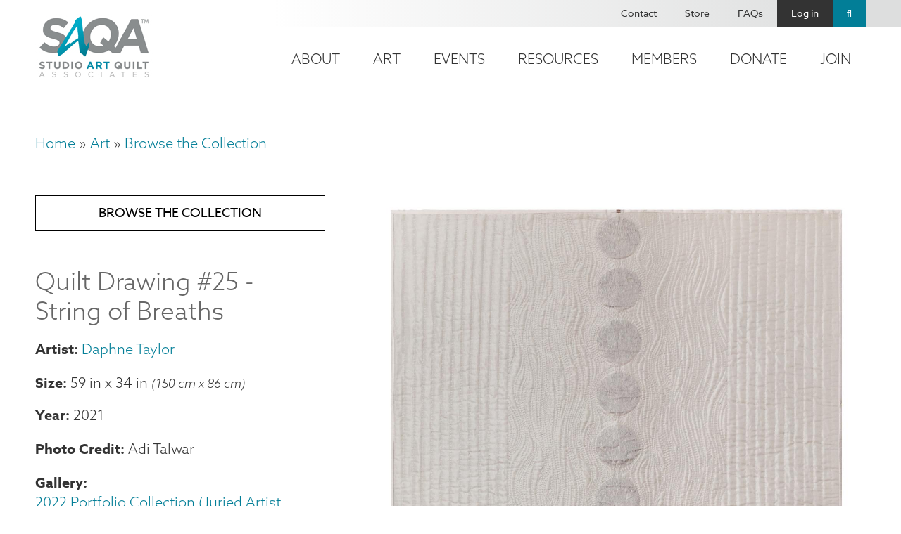

--- FILE ---
content_type: text/html; charset=UTF-8
request_url: https://www.saqa.com/art/browse-collection/quilt-drawing-25-string-breaths
body_size: 10965
content:
<!DOCTYPE html>
<html lang="en" dir="ltr">
  <head>
    <!-- Google tag (gtag.js) -->
    <script async src="https://www.googletagmanager.com/gtag/js?id=G-VSPG8HYGJD"></script>
    <script>
      window.dataLayer = window.dataLayer || [];
      function gtag(){dataLayer.push(arguments);}
      gtag('js', new Date());

      gtag('config', 'G-VSPG8HYGJD');
    </script>
    <!-- End Google tag (gtag.js) -->
    <!-- mailchimp script -->
    <script id="mcjs">!function(c,h,i,m,p){m=c.createElement(h),p=c.getElementsByTagName(h)[0],m.async=1,m.src=i,p.parentNode.insertBefore(m,p)}(document,"script","https://chimpstatic.com/mcjs-connected/js/users/61cce8f8825a6dfd5bd2f7e9c/a20a6ac4c023ea28f9781e95b.js");</script>
    <!-- end mailchimp script -->
    <!-- Meta Pixel Code -->
    <script>!function(f,b,e,v,n,t,s){if(f.fbq)return;n=f.fbq=function(){n.callMethod?n.callMethod.apply(n,arguments):n.queue.push(arguments)};if(!f._fbq)f._fbq=n;n.push=n;n.loaded=!0;n.version='2.0';n.queue=[];t=b.createElement(e);t.async=!0;t.src=v;s=b.getElementsByTagName(e)[0];s.parentNode.insertBefore(t,s)}(window, document,'script','https://connect.facebook.net/en_US/fbevents.js');fbq('init', '737576081672636');fbq('track', 'PageView');</script>
    <noscript><img height="1" width="1" style="display:none" src="https://www.facebook.com/tr?id=737576081672636&ev=PageView&noscript=1"/></noscript>
    <!-- End Meta Pixel Code -->
    <meta charset="utf-8" />
<noscript><style>form.antibot * :not(.antibot-message) { display: none !important; }</style>
</noscript><script async src="https://www.googletagmanager.com/gtag/js?id=UA-167764667-1"></script>
<script>window.dataLayer = window.dataLayer || [];function gtag(){dataLayer.push(arguments)};gtag("js", new Date());gtag("set", "developer_id.dMDhkMT", true);gtag("config", "UA-167764667-1", {"groups":"default","anonymize_ip":true,"page_placeholder":"PLACEHOLDER_page_path","allow_ad_personalization_signals":false});</script>
<link rel="canonical" href="https://www.saqa.com/art/browse-collection/quilt-drawing-25-string-breaths" />
<meta name="Generator" content="Drupal 10 (https://www.drupal.org); Commerce 2" />
<meta name="MobileOptimized" content="width" />
<meta name="HandheldFriendly" content="true" />
<meta name="viewport" content="width=device-width, initial-scale=1.0" />
<link rel="icon" href="/themes/custom/saqa/favicon.ico" type="image/vnd.microsoft.icon" />

    <title>Quilt Drawing #25 - String of Breaths | SAQA - Studio Art Quilt Associates</title>
    <link rel="stylesheet" media="all" href="/sites/default/files/css/css_uZTTXtkzxd1X9Gx6ZbbNnBL5JgYmLomYSj1DYFkuA1s.css?delta=0&amp;language=en&amp;theme=saqa&amp;include=eJyFkEsOwyAMRC9Ew6b3iQyxKIrB1CYV9PQl6WfRTTbWPHtGtuwJVLt1oGj8WydUhYD65czLmDGxOG4WG6RCeB2d0iWGW7U_NXsdKRYcGUlA8YkGW6WYV7vIVoCmDxpBLZw1PnBOmDf7x5MThLVwzPXUmvZ66tLax-JgFO5gA7EDuuznateK6XjAC7Mtam0" />
<link rel="stylesheet" media="all" href="/sites/default/files/css/css_7RjK0c7QQdrcKwtBLmXifUEXzAf4LOugJTuabgSl0YA.css?delta=1&amp;language=en&amp;theme=saqa&amp;include=eJyFkEsOwyAMRC9Ew6b3iQyxKIrB1CYV9PQl6WfRTTbWPHtGtuwJVLt1oGj8WydUhYD65czLmDGxOG4WG6RCeB2d0iWGW7U_NXsdKRYcGUlA8YkGW6WYV7vIVoCmDxpBLZw1PnBOmDf7x5MThLVwzPXUmvZ66tLax-JgFO5gA7EDuuznateK6XjAC7Mtam0" />
<link rel="stylesheet" media="all" href="https://use.fontawesome.com/releases/v5.2.0/css/all.css" />

    
  </head>
  <body class="path-product">
        <div role="application">
      <a href="#main-content" class="visually-hidden focusable skip-link" role="link" aria-label="Skip link">
        Skip to main content
      </a>
    </div>
    
      <div class="dialog-off-canvas-main-canvas" data-off-canvas-main-canvas>
    <!-- begin .container -->
<div class="container">

  <!-- begin .header -->
  <div class="header" role="banner">
    <div class="header-top">
      
    </div>
    <!-- begin .section -->
    <div class="section">
      <div class="header-left">
          <div class="region region-header-left">
    <div id="block-saqa-branding" class="block block-system block-system-branding-block">
  
    
        <a href="/" rel="home" class="site-logo">
      <img src="/themes/custom/saqa/logo.png" alt="Home" />
    </a>
      </div>

  </div>

      </div>
      <div class="header-right">
        <div class="top">
            <div class="region region-header-right-top">
    <nav role="navigation" aria-labelledby="block-saqa-account-menu-menu" id="block-saqa-account-menu" class="block block-menu navigation menu--account">
            
  <h2 class="visually-hidden" id="block-saqa-account-menu-menu">User account menu</h2>
  

        
              <ul class="menu">
                    <li class="menu-item">
        <a href="/contact" data-drupal-link-system-path="node/4">Contact</a>
              </li>
                <li class="menu-item">
        <a href="/online-store" data-drupal-link-system-path="node/31">Store</a>
              </li>
                <li class="menu-item">
        <a href="/frequently-asked-questions" data-drupal-link-system-path="node/82">FAQs</a>
              </li>
                <li class="menu-item">
        <a href="/user/login" data-drupal-link-system-path="user/login">Log in</a>
              </li>
                <li class="menu-item">
        <a href="/search" class="search" data-drupal-link-system-path="node/6577">Search</a>
              </li>
        </ul>
  


  </nav>

  </div>

        </div>
        <div class="bottom">
            <div class="region region-header-right-bottom">
    <nav role="navigation" aria-labelledby="block-mainnavigation-2-menu" id="block-mainnavigation-2" class="main-nav-block block block-menu navigation menu--main">
            
  <h2 class="visually-hidden" id="block-mainnavigation-2-menu">Main navigation</h2>
  

        
              <ul class="menu">
                    <li class="menu-item menu-item--collapsed">
        <a href="/about" data-drupal-link-system-path="node/3">About</a>
              </li>
                <li class="menu-item menu-item--collapsed menu-item--active-trail">
        <a href="/art" data-drupal-link-system-path="node/5">Art</a>
              </li>
                <li class="menu-item menu-item--collapsed">
        <a href="/event-calendar" data-drupal-link-system-path="node/6">Events</a>
              </li>
                <li class="menu-item menu-item--collapsed">
        <a href="/resources" data-drupal-link-system-path="node/7">Resources</a>
              </li>
                <li class="menu-item menu-item--collapsed">
        <a href="/members" data-drupal-link-system-path="node/8">Members</a>
              </li>
                <li class="menu-item menu-item--collapsed">
        <a href="/donate" data-drupal-link-system-path="node/49">Donate</a>
              </li>
                <li class="menu-item menu-item--collapsed">
        <a href="/become-member" data-drupal-link-system-path="node/48">Join</a>
              </li>
        </ul>
  


  </nav>
<div id="block-responsivemenumobileicon" class="responsive-menu-toggle-wrapper responsive-menu-toggle block block-responsive-menu block-responsive-menu-toggle">
  
    
      <a id="toggle-icon" class="toggle responsive-menu-toggle-icon" title="Menu" href="#off-canvas">
  <span class="icon"></span><span class="label">Menu</span>
</a>
  </div>

  </div>

        </div>
      </div>
    </div>
    <!-- end .section -->
  </div>
  <!-- end .header -->

  
    <!-- begin .tabs -->
  <div class="tabs" role="region" aria-label="Tabs">
    <!-- begin .section -->
    <div class="section">
        <div class="region region-tabs">
    
  </div>

    </div> 
    <!-- end .section -->
  </div>
  <!-- end .tabs -->
  
  <!-- begin main -->
  <main role="main">
    <a id="main-content" tabindex="-1"></a>
        <!-- begin .content-top -->
    <div class="content-top">
      <!-- begin .section -->
      <div class="section">
          <div class="region region-content-top">
    <div data-drupal-messages-fallback class="hidden"></div>
<div id="block-breadcrumbs" class="block block-system block-system-breadcrumb-block">
  
    
        <nav class="breadcrumb" role="navigation" aria-labelledby="system-breadcrumb">
    <h2 id="system-breadcrumb" class="visually-hidden">Breadcrumb</h2>
    <ol>
          <li>
                  <a href="/">Home</a>
              </li>
          <li>
                  <a href="/art">Art</a>
              </li>
          <li>
                  <a href="/art/browse-collection">Browse the Collection</a>
              </li>
        </ol>
  </nav>

  </div>

  </div>

      </div> 
      <!-- end .section -->
    </div>
    <!-- end .content-top -->
    
    <!-- begin .content-wrap -->
    <div class="content-wrap">

      
      <!-- begin .content -->
      <div class="content">
        <!-- begin .section -->
        <div class="section">
            <div class="region region-content">
    <div id="block-saqa-page-title" class="block block-core block-page-title-block">
  
    
      
  <h1 class="page-title">
            <div class="field field--name-title field--type-string field--label-hidden field__item">Quilt Drawing #25 - String of Breaths</div>
      </h1>


  </div>
<div id="block-saqa-content" class="block block-system block-system-main-block">
  
    
        
 
<article>

<div class="product collection-image full">

  <div class="product-inner">

    <div class="left-wrap">
      <a href="/art/browse-collection" class="back-to-button">Browse the Collection</a>
      
            <div class="field field--name-title field--type-string field--label-hidden field__item">Quilt Drawing #25 - String of Breaths</div>
      
      
      <div class="field field--name-field-artist field--type-entity-reference field--label-hidden field__items">
              <div class="field__item">
<article data-history-node-id="3768" class="node node--type-artist node--view-mode-teaser">

  
      <h2>
      <a href="/art/juried-artists/daphne-taylor" rel="bookmark"><span class="field field--name-title field--type-string field--label-hidden">Daphne Taylor</span>
</a>
    </h2>
    

  
  <div class="node__content">
    
  </div>

</article>
</div>
          </div>
  

            <div class="size-wrap">

                  <label>Size</label>
          
            <div class="field field--name-field-height field--type-physical-measurement field--label-hidden field__item">59 in</div>
      
        
                  <span> x </span>
          
            <div class="field field--name-field-width field--type-physical-measurement field--label-hidden field__item">34 in</div>
      
        
        
                  <span class="field cm-formatted">(150 cm x 86 cm)</span>
        
      </div>
      
      
  <div class="field field--name-field-year field--type-integer field--label-above">
    <div class="field__label">Year</div>
              <div class="field__item">2021</div>
          </div>

      
      
  <div class="field field--name-field-photo-credit field--type-string field--label-above">
    <div class="field__label">Photo Credit</div>
              <div class="field__item">Adi Talwar</div>
          </div>

      
      
  <div class="field field--name-field-gallery field--type-entity-reference field--label-inline clearfix">
    <div class="field__label">Gallery</div>
          <div class="field__items">
              <div class="field__item"><a href="/art/online-galleries/2022-portfolio-collection-juried-artist-showcase" hreflang="en">2022 Portfolio Collection (Juried Artist Showcase) </a></div>
              </div>
      </div>

      
  <div class="field field--name-field-exhibition field--type-entity-reference field--label-inline clearfix">
    <div class="field__label">Exhibition</div>
          <div class="field__items">
              <div class="field__item"><a href="/art/exhibitions/minimalism-saqa-global-exhibition" hreflang="en">Minimalism (SAQA Global Exhibition) </a></div>
              </div>
      </div>

      
  <div class="field field--name-field-related-products field--type-entity-reference field--label-above">
    <div class="field__label">Related Publications</div>
          <div class="field__items">
              <div class="field__item"><a href="/resources/art-quilt-quarterly/AQQ28" hreflang="en">Art Quilt Quarterly - #28</a></div>
              </div>
      </div>


      <div class="buy-wrap">
        
  <div class="product--variation-field--variation_price__11212 field field--name-price field--type-commerce-price field--label-above">
    <div class="field__label">Price</div>
              <div class="field__item">$0.00</div>
          </div>

        <a href="https://saqa.z2systems.com/np/clients/saqa/product.jsp?product=" class="buy-now-link" target="_blank" rel="noopener noreferrer">Buy Now >></a>
      </div>

    </div>

    <div class="right-wrap">
      
      <div class="field field--name-field-image field--type-image field--label-hidden field__items">
              <div class="field__item">
<a href="https://www.saqa.com/sites/default/files/collection-images/P2022_TaylorD_Quilt%20Drawing%2025%20-%20String%20of%20Breaths.jpg" aria-label="{&quot;title&quot;:&quot;Daphne Taylor - Quilt Drawing #25 - String of Breaths&quot;,&quot;alt&quot;:&quot;Daphne Taylor - Quilt Drawing #25 - String of Breaths&quot;}" role="button"  title="Daphne Taylor - Quilt Drawing #25 - String of Breaths" data-colorbox-gallery="gallery-all-NbtCQGnH6Zc" class="colorbox" aria-controls="colorbox-3CHXUfejf9U" data-cbox-img-attrs="{&quot;title&quot;:&quot;Daphne Taylor - Quilt Drawing #25 - String of Breaths&quot;,&quot;alt&quot;:&quot;Daphne Taylor - Quilt Drawing #25 - String of Breaths&quot;}"><img id="colorbox-3CHXUfejf9U" src="/sites/default/files/styles/free/public/collection-images/P2022_TaylorD_Quilt%20Drawing%2025%20-%20String%20of%20Breaths.jpg?itok=8ZQMxVP-" width="1262" height="2100" alt="Daphne Taylor - Quilt Drawing #25 - String of Breaths" title="Daphne Taylor - Quilt Drawing #25 - String of Breaths" loading="lazy" class="image-style-free" />

</a>
</div>
              <div class="field__item">
<a href="https://www.saqa.com/sites/default/files/collection-images/MIN_Taylor_Quilt%20Drawing%2025%20-%20String%20of%20Breaths-detail.jpg" aria-label="{&quot;title&quot;:&quot;Daphne Taylor - Quilt Drawing #25 - String of Breaths (detail)&quot;,&quot;alt&quot;:&quot;Daphne Taylor - Quilt Drawing #25 - String of Breaths&quot;}" role="button"  title="Daphne Taylor - Quilt Drawing #25 - String of Breaths (detail)" data-colorbox-gallery="gallery-all-NbtCQGnH6Zc" class="colorbox" aria-controls="colorbox-UFiTncBa1z0" data-cbox-img-attrs="{&quot;title&quot;:&quot;Daphne Taylor - Quilt Drawing #25 - String of Breaths (detail)&quot;,&quot;alt&quot;:&quot;Daphne Taylor - Quilt Drawing #25 - String of Breaths&quot;}"><img id="colorbox-UFiTncBa1z0" src="/sites/default/files/styles/sq/public/collection-images/MIN_Taylor_Quilt%20Drawing%2025%20-%20String%20of%20Breaths-detail.jpg?itok=t9Lohxi7" width="800" height="800" alt="Daphne Taylor - Quilt Drawing #25 - String of Breaths" title="Daphne Taylor - Quilt Drawing #25 - String of Breaths (detail)" loading="lazy" class="image-style-sq" />

</a>
</div>
          </div>
  
      
      
      
            <div class="field field--name-field-statement field--type-string-long field--label-hidden field__item">Quilt Drawing #25 - String of Breaths brings to light the beauty and powerful life force of our daily breath. I wanted to evoke the sensation of breath as it rises and falls in our body, to honor its presence, dance, and mystery. The quiet whites of silk and thread set the tone for exploring simplicity of design. The hand-stitched lines and shapes offer the viewer a contemplative space in which to observe and ponder the wonder of breath. </div>
      
      
  <div class="field field--name-field-materials field--type-string-long field--label-inline clearfix">
    <div class="field__label">Materials</div>
              <div class="field__item">Silk</div>
          </div>

      
  <div class="field field--name-field-techniques field--type-string-long field--label-inline clearfix">
    <div class="field__label">Techniques</div>
              <div class="field__item">Hand embroidered, hand quilted</div>
          </div>

    </div>

  </div>

  <div class="product-bottom">
    
  </div>

</div>

</article>

  </div>

  </div>

        </div> 
        <!-- end .section -->
      </div>
      <!-- end .content -->

    </div>
    <!-- end .content-wrap -->

        <!-- begin .content-bottom -->
    <div class="content-bottom">
      <!-- begin .section -->
      <div class="section">
        
      </div> 
      <!-- end .section -->
    </div>
    <!-- end .content-bottom -->
    
  </main>
  <!-- end main -->

  <!-- begin footer -->
  <footer role="contentinfo">

            <!-- begin .footer-top -->
      <div class="footer-top">
        <!-- begin .section -->
        <div class="section">
          <div class="region region-footer-top">
    <div id="block-contactus" class="contact-info-block block block-block-content block-block-contentfd59e1ab-afca-4dc8-a86c-92ebf9fb7a2a">
  
      <h2>Contact Us</h2>
    
      
            <div class="field field--name-field-subtitle field--type-string field--label-hidden field__item">Mailing Address</div>
      
            <div class="field field--name-field-address field--type-address field--label-hidden field__item"><p class="address" translate="no"><span class="organization">Studio Art Quilt Associates, Inc</span><br>
<span class="address-line1">PO Box 141</span><br>
<span class="locality">Hebron</span>, <span class="administrative-area">CT</span> <span class="postal-code">06248</span><br>
<span class="country">United States</span></p></div>
      
  <div class="field field--name-field-email field--type-email field--label-inline clearfix">
    <div class="field__label">Email</div>
              <div class="field__item"><a href="mailto:info@saqa.art">info@saqa.art</a></div>
          </div>

  </div>
<div id="block-wedlovetohearfromyou" class="social-block block block-block-content block-block-content3c2f2a1c-ee01-4f31-a320-58f113eefa25">
  
      <h2>We&#039;d Love to Hear From You</h2>
    
      
            <div class="field field--name-field-social-menu field--type-block-field field--label-hidden field__item"><nav role="navigation" aria-labelledby="block-socialmenu-menu" id="block-socialmenu" class="block block-menu navigation menu--social-menu">
            
  <h2 class="visually-hidden" id="block-socialmenu-menu">Social Menu</h2>
  

        
              <ul class="menu">
                    <li class="menu-item">
        <a href="https://www.facebook.com/pages/Studio-Art-Quilt-Associates-Inc/110208686277" class="facebook">Facebook</a>
              </li>
                <li class="menu-item">
        <a href="http://pinterest.com/saqaart/" class="pinterest">Pinterest</a>
              </li>
                <li class="menu-item">
        <a href="https://www.instagram.com/saqaart/" class="instagram">Instagram</a>
              </li>
                <li class="menu-item">
        <a href="https://www.youtube.com/channel/UCbTTAC8620wCtlwBnFWcWEw" class="youtube" target="_blank">Youtube</a>
              </li>
        </ul>
  


  </nav>
</div>
      
            <div class="field field--name-field-button-link field--type-link field--label-hidden field__item"><a href="/contact">Contact Us</a></div>
      
  </div>
<div id="block-fiberartfriday" class="lead-capture-block block block-block-content block-block-contentafbe5e9c-e982-48d5-984b-ed4c8a39a7d0">
  
      <h2>Fiber Art Friday</h2>
    
      
            <div class="clearfix text-formatted field field--name-body field--type-text-with-summary field--label-hidden field__item"><p>Our weekly newsletter is full of inspiration, exhibition news, and informative tidbits about the fiber art world. Don't miss out!</p></div>
      
            <div class="field field--name-field-link field--type-link field--label-hidden field__item"><a href="http://eepurl.com/ddpOxT">Subscribe</a></div>
      
  </div>

  </div>

        </div> 
        <!-- end .section -->
      </div>
      <!-- end .footer-top -->
      
            <!-- begin .footer -->
      <div class="footer">
        <!-- begin .section -->
        <div class="section">
          <div class="region region-footer">
    <nav role="navigation" aria-labelledby="block-mainnavigation-menu" id="block-mainnavigation" class="footer-nav-block block block-menu navigation menu--main">
            
  <h2 class="visually-hidden" id="block-mainnavigation-menu">Footer navigation</h2>
  

        
              <ul class="menu">
                    <li class="menu-item menu-item--expanded">
        <a href="/about" data-drupal-link-system-path="node/3">About</a>
                                <ul class="menu">
                    <li class="menu-item">
        <a href="/about/latest-news" data-drupal-link-system-path="node/22">Latest News</a>
              </li>
                <li class="menu-item">
        <a href="/about/our-story" data-drupal-link-system-path="node/136">Our Story</a>
              </li>
                <li class="menu-item">
        <a href="/about/board-staff" data-drupal-link-system-path="node/23">Board &amp; Staff</a>
              </li>
                <li class="menu-item">
        <a href="/about/publications" data-drupal-link-system-path="node/134">Publications</a>
              </li>
        </ul>
  
              </li>
                <li class="menu-item menu-item--expanded menu-item--active-trail">
        <a href="/art" data-drupal-link-system-path="node/5">Art</a>
                                <ul class="menu">
                    <li class="menu-item menu-item--collapsed">
        <a href="/art/exhibitions" data-drupal-link-system-path="node/28">SAQA Exhibitions</a>
              </li>
                <li class="menu-item menu-item--active-trail">
        <a href="/art/browse-collection" data-drupal-link-system-path="node/27">Browse Collection</a>
              </li>
                <li class="menu-item">
        <a href="/art/artwork-sale" data-drupal-link-system-path="node/6560">Artwork for Sale</a>
              </li>
                <li class="menu-item">
        <a href="/art/online-galleries" data-drupal-link-system-path="node/26">Online Galleries</a>
              </li>
        </ul>
  
              </li>
                <li class="menu-item menu-item--expanded">
        <a href="/event-calendar" data-drupal-link-system-path="node/6">Events</a>
                                <ul class="menu">
                    <li class="menu-item">
        <a href="/events/saqa-events" data-drupal-link-system-path="node/2253">SAQA Events</a>
              </li>
                <li class="menu-item menu-item--collapsed">
        <a href="/events/saqa-calls" data-drupal-link-system-path="node/6871">Calls for Entry</a>
              </li>
                <li class="menu-item">
        <a href="/conference" data-drupal-link-system-path="node/160">Annual Conference</a>
              </li>
        </ul>
  
              </li>
                <li class="menu-item menu-item--expanded">
        <a href="/resources" data-drupal-link-system-path="node/7">Resources</a>
                                <ul class="menu">
                    <li class="menu-item">
        <a href="/resources/art-quilt-resources" data-drupal-link-system-path="node/36">Art Quilt Resources</a>
              </li>
                <li class="menu-item">
        <a href="/resources/art-quilt-quarterly" data-drupal-link-system-path="node/37">Art Quilt Quarterly</a>
              </li>
                <li class="menu-item menu-item--collapsed">
        <a href="/journal" data-drupal-link-system-path="node/38">SAQA Journal</a>
              </li>
                <li class="menu-item">
        <a href="/resources/video-showcase" data-drupal-link-system-path="node/4139">Video Showcase</a>
              </li>
        </ul>
  
              </li>
                <li class="menu-item menu-item--expanded">
        <a href="/members" data-drupal-link-system-path="node/8">Members</a>
                                <ul class="menu">
                    <li class="menu-item menu-item--collapsed">
        <a href="/members/member-benefits-programs" data-drupal-link-system-path="node/46">Member Benefits</a>
              </li>
                <li class="menu-item menu-item--collapsed">
        <a href="/members/our-community" data-drupal-link-system-path="node/135">Our Community</a>
              </li>
                <li class="menu-item">
        <a href="/members/inside-saqa" data-drupal-link-system-path="node/4525">Inside SAQA</a>
              </li>
                <li class="menu-item">
        <a href="/members/resource-library" data-drupal-link-system-path="node/4554">Resource Library</a>
              </li>
        </ul>
  
              </li>
                <li class="menu-item menu-item--expanded">
        <a href="/donate" data-drupal-link-system-path="node/49">Donate</a>
                                <ul class="menu">
                    <li class="menu-item">
        <a href="/donate/become-visionary" data-drupal-link-system-path="node/4432">Become a Visionary</a>
              </li>
                <li class="menu-item">
        <a href="/join-donate/donate/endowment-fund" data-drupal-link-system-path="node/4433">Endowment Fund</a>
              </li>
                <li class="menu-item">
        <a href="/donate/planned-giving" data-drupal-link-system-path="node/4681">Planned Giving</a>
              </li>
        </ul>
  
              </li>
                <li class="menu-item menu-item--expanded">
        <a href="/become-member" data-drupal-link-system-path="node/48">Join</a>
                                <ul class="menu">
                    <li class="menu-item">
        <a href="/become-member" data-drupal-link-system-path="node/48">Become a Member</a>
              </li>
                <li class="menu-item">
        <a href="/join-donate/corporate-sponsors" data-drupal-link-system-path="node/50">Corporate Sponsors</a>
              </li>
                <li class="menu-item">
        <a href="/join/affiliates" data-drupal-link-system-path="node/4413">SAQA Affiliates</a>
              </li>
        </ul>
  
              </li>
        </ul>
  


  </nav>

  </div>

        </div> 
        <!-- end .section -->
      </div>
      <!-- end .footer -->
      
            <!-- begin .footer-bottom -->
      <div class="footer-bottom">
        <!-- begin .section -->
        <div class="section">
          <div class="region region-footer-bottom">
    <div id="block-copyrightblock" class="block block-copyright block-copyright-block">
  
    
      
        <div class="them"><span class="copy">&copy;2026</span> SAQA - Studio Art Quilt Associates</div>
        <span class="bar">|</span>
        <div class="unan"><a href="https://www.beunanimous.com/">Website Design & Development by UNANIMOUS</a></div>
  </div>

  </div>

        </div> 
        <!-- end .section -->
      </div>
      <!-- end .footer-bottom -->
      
  </footer>
  <!-- end footer -->

</div>
<!-- end .container -->


  </div>

    <div class="off-canvas-wrapper"><div id="off-canvas">
              <ul>
                    <li class="menu-item--_870ea7f-3649-4447-9f33-6f9140222645 menu-name--main">
        <a href="/about" data-drupal-link-system-path="node/3">About</a>
                                <ul>
                    <li class="menu-item--ec616ee5-1ebb-48a5-836e-c340a1fc5862 menu-name--main">
        <a href="/about/latest-news" data-drupal-link-system-path="node/22">Latest News</a>
              </li>
                <li class="menu-item--_9dcba31-e6e9-45b5-8196-90a37e567f4e menu-name--main">
        <a href="/about/our-story" data-drupal-link-system-path="node/136">Our Story</a>
              </li>
                <li class="menu-item--af933f05-d950-4582-8e62-1ee0a49a77c5 menu-name--main">
        <a href="/about/board-staff" data-drupal-link-system-path="node/23">Board &amp; Staff</a>
              </li>
                <li class="menu-item--_2d9d7c2-9616-4b0c-90a5-eb358773205a menu-name--main">
        <a href="/about/publications" data-drupal-link-system-path="node/134">Publications</a>
              </li>
        </ul>
  
              </li>
                <li class="menu-item--_792364f-d19f-429a-8061-1de44277b1b7 menu-name--main menu-item--active-trail">
        <a href="/art" data-drupal-link-system-path="node/5">Art</a>
                                <ul>
                    <li class="menu-item--_00c05c1-b773-4999-9b2a-4945a6d03966 menu-name--main">
        <a href="/art/exhibitions" data-drupal-link-system-path="node/28">SAQA Exhibitions</a>
                                <ul>
                    <li class="menu-item--f8c6ff80-892b-48a2-bcee-de96acf86ddc menu-name--main">
        <a href="/art/saqa-exhibitions/current-exhibitions" data-drupal-link-system-path="node/4202">Current Exhibitions</a>
              </li>
                <li class="menu-item--_82c1b1d-d279-41dc-a691-bbecae0349e5 menu-name--main">
        <a href="/art/saqa-exhibitions/past-exhibitions" data-drupal-link-system-path="node/4199">Past Exhibitions</a>
              </li>
                <li class="menu-item--fdd27727-1bcd-4cb2-b6f7-1c12dc70e636 menu-name--main">
        <a href="/art/saqa-exhibitions/regional-exhibitions" data-drupal-link-system-path="node/4201">Regional Exhibitions</a>
              </li>
        </ul>
  
              </li>
                <li class="menu-item--beb9815f-5599-4bb7-a20b-41c8dde4601a menu-name--main menu-item--active-trail">
        <a href="/art/browse-collection" data-drupal-link-system-path="node/27">Browse Collection</a>
              </li>
                <li class="menu-item--c6b1c3b7-5261-403b-9fc6-1771763910a0 menu-name--main">
        <a href="/art/artwork-sale" data-drupal-link-system-path="node/6560">Artwork for Sale</a>
              </li>
                <li class="menu-item--_f251576-6d11-4579-88c3-651425b2b18a menu-name--main">
        <a href="/art/online-galleries" data-drupal-link-system-path="node/26">Online Galleries</a>
              </li>
        </ul>
  
              </li>
                <li class="menu-item--_3c09770-9ddf-4a47-9750-6c4d052a02c3 menu-name--main">
        <a href="/event-calendar" data-drupal-link-system-path="node/6">Events</a>
                                <ul>
                    <li class="menu-item--_93904ea-ec2e-46ab-b705-94bdf06c538b menu-name--main">
        <a href="/events/saqa-events" data-drupal-link-system-path="node/2253">SAQA Events</a>
              </li>
                <li class="menu-item--f8336e4f-1dd5-46c5-9e22-8562c9b98c83 menu-name--main">
        <a href="/events/saqa-calls" data-drupal-link-system-path="node/6871">Calls for Entry</a>
                                <ul>
                    <li class="menu-item--_edc507a-c163-4315-9761-f627a83f5f8c menu-name--main">
        <a href="/events/calls-entry/regional-calls-entry" data-drupal-link-system-path="node/4542">Regional Calls</a>
              </li>
                <li class="menu-item--a3d60c40-88d7-4e41-ac1a-b0f44431da84 menu-name--main">
        <a href="/events/other-calls-entry" data-drupal-link-system-path="node/2254">Other Calls</a>
              </li>
                <li class="menu-item--fe8207f8-bd95-4ba9-b4ce-24d5bc9756a2 menu-name--main">
        <a href="/events/saqa-calls-entry/saqa-exhibition-guidelines" data-drupal-link-system-path="node/4187">Exhibition Guidelines</a>
              </li>
        </ul>
  
              </li>
                <li class="menu-item--c6615775-9fca-4668-ba81-a3101a76d7f7 menu-name--main">
        <a href="/conference" data-drupal-link-system-path="node/160">Annual Conference</a>
              </li>
        </ul>
  
              </li>
                <li class="menu-item--_06edf57-71db-4664-88b8-0681cd0867db menu-name--main">
        <a href="/resources" data-drupal-link-system-path="node/7">Resources</a>
                                <ul>
                    <li class="menu-item--df6dd8c3-61ae-4d27-b202-bb24a9343237 menu-name--main">
        <a href="/resources/art-quilt-resources" data-drupal-link-system-path="node/36">Art Quilt Resources</a>
              </li>
                <li class="menu-item--d2886e82-ee73-4369-841f-496de5311bcc menu-name--main">
        <a href="/resources/art-quilt-quarterly" data-drupal-link-system-path="node/37">Art Quilt Quarterly</a>
              </li>
                <li class="menu-item--_03e3e23-3d17-4c14-a96e-2907ed200c2d menu-name--main">
        <a href="/journal" data-drupal-link-system-path="node/38">SAQA Journal</a>
                                <ul>
                    <li class="menu-item--_8b61fcb-ed87-44af-b9fa-e01ad0e4c7c5 menu-name--main">
        <a href="/resources/saqa-journal/saqa-journal-article-submission-guidelines" data-drupal-link-system-path="node/4478">Submission Guidelines</a>
              </li>
                <li class="menu-item--_c42d5bd-6299-4f9b-a882-baada2e60d8c menu-name--main">
        <a href="/resources/saqa-journal/saqa-journal-index-articles" data-drupal-link-system-path="node/4480">Journal Index</a>
              </li>
        </ul>
  
              </li>
                <li class="menu-item--b3e23362-f1d2-4a69-9e89-c2522f5d56e0 menu-name--main">
        <a href="/resources/video-showcase" data-drupal-link-system-path="node/4139">Video Showcase</a>
              </li>
        </ul>
  
              </li>
                <li class="menu-item--_7aee796-fdd0-4017-bad6-bbe9cd563c2a menu-name--main">
        <a href="/members" data-drupal-link-system-path="node/8">Members</a>
                                <ul>
                    <li class="menu-item--_6c16e83-7d00-46ec-85f5-3bf564690016 menu-name--main">
        <a href="/members/member-benefits-programs" data-drupal-link-system-path="node/46">Member Benefits</a>
                                <ul>
                    <li class="menu-item--_4dd5e71-1d3f-4571-94f2-ee1afc5608e2 menu-name--main">
        <a href="/saqa-journal-members-only" data-drupal-link-system-path="node/4479">SAQA Journal</a>
              </li>
                <li class="menu-item--cf5a5611-9a04-4302-bf72-af7536bb021f menu-name--main">
        <a href="/members/member-resources/educational-videos-and-webinars" data-drupal-link-system-path="node/4520">Educational Videos</a>
              </li>
                <li class="menu-item--_c48ba41-9a29-41de-9048-70f2f29018f1 menu-name--main">
        <a href="/members/member-benefits/saqa-seminar" data-drupal-link-system-path="node/178">SAQA Seminar</a>
              </li>
        </ul>
  
              </li>
                <li class="menu-item--_39584bd-441d-4dde-9c60-c4cb49a07369 menu-name--main">
        <a href="/members/our-community" data-drupal-link-system-path="node/135">Our Community</a>
                                <ul>
                    <li class="menu-item--_01d6dd0-2d30-47d8-b486-af0ce2fd8625 menu-name--main">
        <a href="/members/our-community/member-directory" data-drupal-link-system-path="node/4095">Member Directory</a>
              </li>
                <li class="menu-item--_8de8f57-088d-4352-8bcc-e3792b64e4ee menu-name--main">
        <a href="/members/our-community/regional-reps" data-drupal-link-system-path="node/54">Regional Reps</a>
              </li>
                <li class="menu-item--_2f70216-f5ca-44ef-9a96-ec847e3eaa92 menu-name--main">
        <a href="/members/our-community/volunteers" data-drupal-link-system-path="node/4519">Volunteers</a>
              </li>
                <li class="menu-item--_3edd9f8-2df2-489c-b509-dd785937b651 menu-name--main">
        <a href="/members/our-community/juried-artist-profiles" data-drupal-link-system-path="node/7884">Juried Artists</a>
              </li>
        </ul>
  
              </li>
                <li class="menu-item--_a73b472-c904-4831-ba56-566d6bb9bb62 menu-name--main">
        <a href="/members/inside-saqa" data-drupal-link-system-path="node/4525">Inside SAQA</a>
              </li>
                <li class="menu-item--_b8cd302-71ce-4e1b-b6ec-3097fcb7814d menu-name--main">
        <a href="/members/resource-library" data-drupal-link-system-path="node/4554">Resource Library</a>
              </li>
        </ul>
  
              </li>
                <li class="menu-item--e6b94a9d-dcf6-4b76-aeb7-869dae16d5c2 menu-name--main">
        <a href="/donate" data-drupal-link-system-path="node/49">Donate</a>
                                <ul>
                    <li class="menu-item--f3f9f096-c4a0-4d9d-b479-65ff2e682a4d menu-name--main">
        <a href="/donate/become-visionary" data-drupal-link-system-path="node/4432">Become a Visionary</a>
              </li>
                <li class="menu-item--ce870db3-1560-4560-8ad0-bfc90f60d21a menu-name--main">
        <a href="/join-donate/donate/endowment-fund" data-drupal-link-system-path="node/4433">Endowment Fund</a>
              </li>
                <li class="menu-item--b79997ab-922d-4576-926c-e21d2a61382a menu-name--main">
        <a href="/donate/planned-giving" data-drupal-link-system-path="node/4681">Planned Giving</a>
              </li>
        </ul>
  
              </li>
                <li class="menu-item--_1bf2941-5659-4f87-9276-ae1f03a57d71 menu-name--main">
        <a href="/become-member" data-drupal-link-system-path="node/48">Join</a>
                                <ul>
                    <li class="menu-item--e4d9008a-2e50-4069-89a4-77e4c8240ccb menu-name--main">
        <a href="/become-member" data-drupal-link-system-path="node/48">Become a Member</a>
              </li>
                <li class="menu-item--f66f5efe-c6a2-4947-b92a-092a5630f744 menu-name--main">
        <a href="/join-donate/corporate-sponsors" data-drupal-link-system-path="node/50">Corporate Sponsors</a>
              </li>
                <li class="menu-item--c97e1eab-5078-436d-a9ac-410ce41bd17f menu-name--main">
        <a href="/join/affiliates" data-drupal-link-system-path="node/4413">SAQA Affiliates</a>
              </li>
        </ul>
  
              </li>
                <li class="menu-item--eed04624-5964-4602-a22d-f265e28d8aef menu-name--account">
        <a href="/contact" data-drupal-link-system-path="node/4">Contact</a>
              </li>
                <li class="menu-item--_deb53d3-05fe-41ef-8416-8ea3c4c0816a menu-name--account">
        <a href="/online-store" data-drupal-link-system-path="node/31">Store</a>
              </li>
                <li class="menu-item--_f5006db-1d35-42a4-8548-4fc109f78347 menu-name--account">
        <a href="/frequently-asked-questions" data-drupal-link-system-path="node/82">FAQs</a>
              </li>
                <li class="menu-item--logout menu-name--account">
        <a href="/user/login" data-drupal-link-system-path="user/login">Log in</a>
              </li>
                <li class="menu-item--_fdd9c54-4a82-493b-bff4-0296d3093bbb menu-name--account">
        <a href="/search" class="search" data-drupal-link-system-path="node/6577">Search</a>
              </li>
        </ul>
  

</div></div>
    <script type="application/json" data-drupal-selector="drupal-settings-json">{"path":{"baseUrl":"\/","pathPrefix":"","currentPath":"product\/11212","currentPathIsAdmin":false,"isFront":false,"currentLanguage":"en"},"pluralDelimiter":"\u0003","suppressDeprecationErrors":true,"responsive_menu":{"position":"left","theme":"theme-dark","pagedim":"pagedim","modifyViewport":true,"use_bootstrap":false,"breakpoint":"(min-width: 960px)","drag":false},"google_analytics":{"account":"UA-167764667-1","trackOutbound":true,"trackMailto":true,"trackTel":true,"trackDownload":true,"trackDownloadExtensions":"7z|aac|arc|arj|asf|asx|avi|bin|csv|doc(x|m)?|dot(x|m)?|exe|flv|gif|gz|gzip|hqx|jar|jpe?g|js|mp(2|3|4|e?g)|mov(ie)?|msi|msp|pdf|phps|png|ppt(x|m)?|pot(x|m)?|pps(x|m)?|ppam|sld(x|m)?|thmx|qtm?|ra(m|r)?|sea|sit|tar|tgz|torrent|txt|wav|wma|wmv|wpd|xls(x|m|b)?|xlt(x|m)|xlam|xml|z|zip","trackColorbox":true},"data":{"extlink":{"extTarget":true,"extTargetAppendNewWindowLabel":"(opens in a new window)","extTargetNoOverride":false,"extNofollow":false,"extTitleNoOverride":false,"extNoreferrer":false,"extFollowNoOverride":false,"extClass":"0","extLabel":"(link is external)","extImgClass":false,"extSubdomains":true,"extExclude":"","extInclude":"","extCssExclude":"","extCssInclude":"","extCssExplicit":"","extAlert":false,"extAlertText":"This link will take you to an external web site. We are not responsible for their content.","extHideIcons":false,"mailtoClass":"0","telClass":"","mailtoLabel":"(link sends email)","telLabel":"(link is a phone number)","extUseFontAwesome":false,"extIconPlacement":"append","extPreventOrphan":false,"extFaLinkClasses":"fa fa-external-link","extFaMailtoClasses":"fa fa-envelope-o","extAdditionalLinkClasses":"","extAdditionalMailtoClasses":"","extAdditionalTelClasses":"","extFaTelClasses":"fa fa-phone","whitelistedDomains":[],"extExcludeNoreferrer":""}},"colorbox":{"opacity":"0.85","current":"{current} of {total}","previous":"\u00ab Prev","next":"Next \u00bb","close":"Close","maxWidth":"98%","maxHeight":"98%","fixed":true,"mobiledetect":false,"mobiledevicewidth":"480px"},"user":{"uid":0,"permissionsHash":"ac5a6ca09c0fefce38832edf2f33a4e1fa277fca5d1581bed69fb0ac2159d7c0"}}</script>
<script src="/sites/default/files/js/js_x4H_KLOqpmbxB79scuRb_8KxGbIoKyFNP0vrz6pZhR0.js?scope=footer&amp;delta=0&amp;language=en&amp;theme=saqa&amp;include=eJxdyEESgkAMBdELRXIkKoxhKhrycTIo3t6FsGHXrwscbcLO5Qg6gy2sk-7dLZ58b9sqPhykClTXUUL8260kXwc1zRWR9tZx0dj44qEgZquU8hKeEV0-mlj0P6pjEr898gfTfj8R"></script>
<script src="https://use.fontawesome.com/923fbbe689.js"></script>
<script src="https://use.fontawesome.com/releases/v5.2.0/js/all.js"></script>
<script src="/sites/default/files/js/js_9tdWJTDjO0GDOeX4NEWjdSh6mzYvjFZr0YXJrHxalfw.js?scope=footer&amp;delta=3&amp;language=en&amp;theme=saqa&amp;include=eJxdyEESgkAMBdELRXIkKoxhKhrycTIo3t6FsGHXrwscbcLO5Qg6gy2sk-7dLZ58b9sqPhykClTXUUL8260kXwc1zRWR9tZx0dj44qEgZquU8hKeEV0-mlj0P6pjEr898gfTfj8R"></script>

  </body>
</html>
